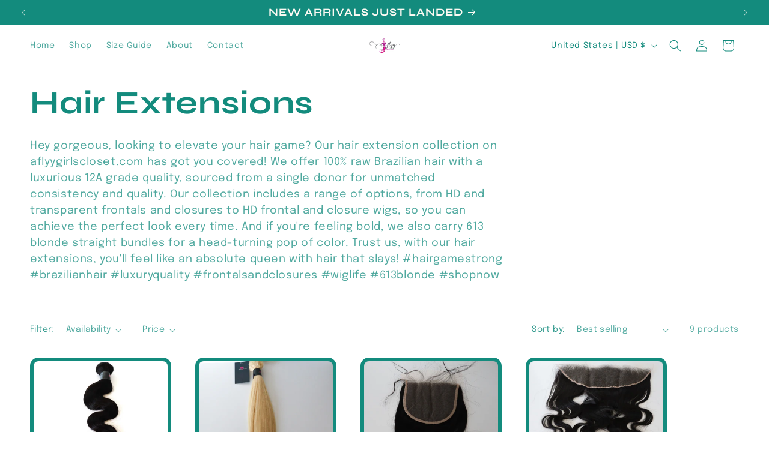

--- FILE ---
content_type: text/plain; charset=utf-8
request_url: https://d-ipv6.mmapiws.com/ant_squire
body_size: 171
content:
aflyygirlscloset.com;019be2c4-b61c-7551-92a1-72f548f9f9d8:f475d41019e17be402a9f63782dc201de0267fac